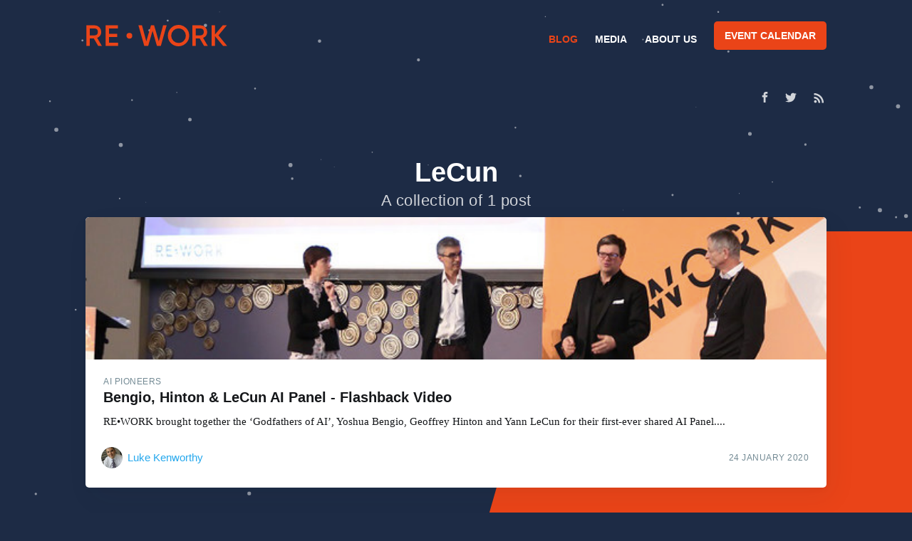

--- FILE ---
content_type: text/html; charset=utf-8
request_url: https://blog.re-work.co/tag/lecun/
body_size: 3977
content:
<!DOCTYPE html>
<html lang="en">
<head>

    <meta charset="utf-8" />
    <meta http-equiv="X-UA-Compatible" content="IE=edge" />

    <title>LeCun - RE•WORK Blog -  AI &amp; Deep Learning News</title>
    <meta name="HandheldFriendly" content="True" />
    <meta name="viewport" content="width=device-width, initial-scale=1.0" />

    <link rel="stylesheet" type="text/css" href="/assets/built/screen.css?v=a221d9f7e2" />

    <link rel="shortcut icon" href="/favicon.ico" type="image/x-icon" />
    <link rel="canonical" href="https://blog.re-work.co/tag/lecun/" />
    <meta name="referrer" content="no-referrer-when-downgrade" />
    
    <meta property="og:site_name" content="RE•WORK Blog -  AI &amp; Deep Learning News" />
    <meta property="og:type" content="website" />
    <meta property="og:title" content="LeCun - RE•WORK Blog -  AI &amp; Deep Learning News" />
    <meta property="og:url" content="https://blog.re-work.co/tag/lecun/" />
    <meta property="article:publisher" content="https://www.facebook.com/teamrework" />
    <meta name="twitter:card" content="summary" />
    <meta name="twitter:title" content="LeCun - RE•WORK Blog -  AI &amp; Deep Learning News" />
    <meta name="twitter:url" content="https://blog.re-work.co/tag/lecun/" />
    <meta name="twitter:site" content="@teamrework" />
    
    <script type="application/ld+json">
{
    "@context": "https://schema.org",
    "@type": "Series",
    "publisher": {
        "@type": "Organization",
        "name": "RE•WORK Blog -  AI &amp; Deep Learning News",
        "logo": {
            "@type": "ImageObject",
            "url": "https://blog.re-work.co/content/images/2019/04/logo-1.png",
            "width": 412,
            "height": 59
        }
    },
    "url": "https://blog.re-work.co/tag/lecun/",
    "name": "LeCun",
    "mainEntityOfPage": {
        "@type": "WebPage",
        "@id": "https://blog.re-work.co/"
    }
}
    </script>

    <meta name="generator" content="Ghost 2.21" />
    <link rel="alternate" type="application/rss+xml" title="RE•WORK Blog -  AI &amp; Deep Learning News" href="https://blog.re-work.co/rss/" />
    <!-- Global site tag (gtag.js) - Google Analytics -->
<script async src="https://www.googletagmanager.com/gtag/js?id=UA-39308606-5"></script>
<script>
  window.dataLayer = window.dataLayer || [];
  function gtag(){dataLayer.push(arguments);}
  gtag('js', new Date());

  gtag('config', 'UA-39308606-5');
</script>

<script>
  !function(g,s,q,r,d){r=g[r]=g[r]||function(){(r.q=r.q||[]).push(
  arguments)};d=s.createElement(q);q=s.getElementsByTagName(q)[0];
  d.src='//d1l6p2sc9645hc.cloudfront.net/tracker.js';q.parentNode.
  insertBefore(d,q)}(window,document,'script','_gs');

  _gs('GSN-614385-D');
  _gs('set', 'anonymizeIP', true);
</script>

<script>
  window.intercomSettings = {
    app_id: "thls6iv6"
  };
</script>
<script>(function(){var w=window;var ic=w.Intercom;if(typeof ic==="function"){ic('reattach_activator');ic('update',w.intercomSettings);}else{var d=document;var i=function(){i.c(arguments);};i.q=[];i.c=function(args){i.q.push(args);};w.Intercom=i;var l=function(){var s=d.createElement('script');s.type='text/javascript';s.async=true;s.src='https://widget.intercom.io/widget/thls6iv6';var x=d.getElementsByTagName('script')[0];x.parentNode.insertBefore(s,x);};if(w.attachEvent){w.attachEvent('onload',l);}else{w.addEventListener('load',l,false);}}})();</script>

<script type="text/javascript" src="//downloads.mailchimp.com/js/signup-forms/popup/unique-methods/embed.js" data-dojo-config="usePlainJson: true, isDebug: false"></script><script type="text/javascript">window.dojoRequire(["mojo/signup-forms/Loader"], function(L) { L.start({"baseUrl":"mc.us16.list-manage.com","uuid":"969b1987cadb0e680b9a47c09","lid":"81470d1b13","uniqueMethods":true}) })</script>

</head>
<body class="tag-template tag-lecun">

    <div class="site-wrapper">
      <div class="global-nav-wrapper">
        <div class="inner nav-container">
          <div class="logo-container">
            <a class="brand" href="https://re-work.co">RE•WORK</a>
          </div>
          <div class="menu-container">
            <ul class="dropdown-menu">
              <li class="active" role="menuitem">
                <a href="/">Blog</a>
              </li>
              <li role="menuitem">
                <a target="blank" href="https://videos.re-work.co">Media</a>
              </li>
              <li class="is-dropdown-menu" aria-label="About us">
                <a href="https://re-work.co/about-us">About us</a>
              </li>
              <li role="menuitem">
                <a class="button" href="https://re-work.co/events">Event calendar</a>
              </li>
            </ul>
          </div>
        </div>
      </div>
      <div id="particle-js"></div>

      


<header class="site-header outer no-image">

 
    <div class="inner">
        <nav class="site-nav">
    <div class="site-nav-left">
    </div>
    <div class="site-nav-right">
        <div class="social-links">
                <a class="social-link social-link-fb" href="https://www.facebook.com/teamrework" title="Facebook" target="_blank" rel="noopener"><svg xmlns="http://www.w3.org/2000/svg" viewBox="0 0 32 32"><path d="M19 6h5V0h-5c-3.86 0-7 3.14-7 7v3H8v6h4v16h6V16h5l1-6h-6V7c0-.542.458-1 1-1z"/></svg>
</a>
                <a class="social-link social-link-tw" href="https://twitter.com/teamrework" title="Twitter" target="_blank" rel="noopener"><svg xmlns="http://www.w3.org/2000/svg" viewBox="0 0 32 32"><path d="M30.063 7.313c-.813 1.125-1.75 2.125-2.875 2.938v.75c0 1.563-.188 3.125-.688 4.625a15.088 15.088 0 0 1-2.063 4.438c-.875 1.438-2 2.688-3.25 3.813a15.015 15.015 0 0 1-4.625 2.563c-1.813.688-3.75 1-5.75 1-3.25 0-6.188-.875-8.875-2.625.438.063.875.125 1.375.125 2.688 0 5.063-.875 7.188-2.5-1.25 0-2.375-.375-3.375-1.125s-1.688-1.688-2.063-2.875c.438.063.813.125 1.125.125.5 0 1-.063 1.5-.25-1.313-.25-2.438-.938-3.313-1.938a5.673 5.673 0 0 1-1.313-3.688v-.063c.813.438 1.688.688 2.625.688a5.228 5.228 0 0 1-1.875-2c-.5-.875-.688-1.813-.688-2.75 0-1.063.25-2.063.75-2.938 1.438 1.75 3.188 3.188 5.25 4.25s4.313 1.688 6.688 1.813a5.579 5.579 0 0 1 1.5-5.438c1.125-1.125 2.5-1.688 4.125-1.688s3.063.625 4.188 1.813a11.48 11.48 0 0 0 3.688-1.375c-.438 1.375-1.313 2.438-2.563 3.188 1.125-.125 2.188-.438 3.313-.875z"/></svg>
</a>
        </div>
            <a class="rss-button" href="https://feedly.com/i/subscription/feed/https://blog.re-work.co/rss/" title="RSS" target="_blank" rel="noopener"><svg xmlns="http://www.w3.org/2000/svg" viewBox="0 0 24 24"><circle cx="6.18" cy="17.82" r="2.18"/><path d="M4 4.44v2.83c7.03 0 12.73 5.7 12.73 12.73h2.83c0-8.59-6.97-15.56-15.56-15.56zm0 5.66v2.83c3.9 0 7.07 3.17 7.07 7.07h2.83c0-5.47-4.43-9.9-9.9-9.9z"/></svg>
</a>
    </div>
</nav>        <div class="site-header-content">
            <h1 class="site-title">LeCun</h1>
            <h2 class="site-description">
                    A collection of 1 post
            </h2>
        </div>
    </div>
</header>

<main id="site-main" class="site-main outer">
    <div class="inner">
        <div class="post-feed">
                <article class="post-card post tag-ai-pioneers tag-ai-panel tag-geoffrey-hinton tag-geoff-hinton tag-hinton-ai tag-lecun tag-yann-lecun tag-yoshua-bengio tag-yoshua-ai tag-bengio-ai tag-montreal-ai tag-deep-learning tag-artificial-intelligence tag-nlp tag-ai-summit tag-joelle-pineau tag-ilya-sutskever tag-tom-schaul tag-google-scholar tag-ai-papers tag-arxiv tag-ai-for-good tag-starcraft-ai tag-starcraft-ml tag-deepmind tag-ai-methods tag-ai-applications tag-most-read featured ">

    <a class="post-card-image-link" href="/bengio-lecun-hinton-ai-panel/">
        <img class="post-card-image"
            srcset="/content/images/size/w300/2020/01/Screen-Shot-2020-01-24-at-10.40.57-2.png 300w,
                    /content/images/size/w600/2020/01/Screen-Shot-2020-01-24-at-10.40.57-2.png 600w,
                    /content/images/size/w1000/2020/01/Screen-Shot-2020-01-24-at-10.40.57-2.png 1000w,
                    /content/images/size/w2000/2020/01/Screen-Shot-2020-01-24-at-10.40.57-2.png 2000w"
            sizes="(max-width: 1000px) 400px, 700px"
            src="/content/images/size/w600/2020/01/Screen-Shot-2020-01-24-at-10.40.57-2.png"
            alt="Bengio, Hinton &amp; LeCun AI Panel - Flashback Video"
        />
    </a>

    <div class="post-card-content">

        <a class="post-card-content-link" href="/bengio-lecun-hinton-ai-panel/">

            <header class="post-card-header">
                    <span class="post-card-tags">AI Pioneers</span>
                <h2 class="post-card-title">Bengio, Hinton &amp; LeCun AI Panel - Flashback Video</h2>
            </header>

            <section class="post-card-excerpt">
                <p>RE•WORK brought together the ‘Godfathers of AI’, Yoshua Bengio, Geoffrey Hinton and Yann LeCun for their first-ever shared AI Panel....</p>
            </section>

        </a>

        <footer class="post-card-meta">

            <ul class="author-list">
                <li class="author-list-item">
                    <a href="/author/luke/" class="author-list-item__link">

                        <span class="static-avatar author-profile-image">
                                <img class="author-profile-image" src="/content/images/size/w100/2019/07/SJ3A7875.jpg" alt="Luke Kenworthy" />
                        </span>
                        <div class="author-list-item__name">
                            Luke Kenworthy
                        </div>
                    </a>
                </li>
            </ul>

            <time class="post-full-time" datetime="2020-01-24">
                24 January 2020
            </time>
        </footer>

    </div>

</article>        </div>
    </div>
</main>


      <footer class="site-footer outer">
          <div class="site-footer-content inner">
              <section class="copyright"><a href="https://blog.re-work.co">RE•WORK Blog -  AI &amp; Deep Learning News</a> &copy; 2026</section>
              <nav class="site-footer-nav">
                  <a href="https://blog.re-work.co">Latest Posts</a>
                  <a href="https://www.facebook.com/teamrework" target="_blank" rel="noopener">Facebook</a>
                  <a href="https://twitter.com/teamrework" target="_blank" rel="noopener">Twitter</a>
                  <a href="https://ghost.org" target="_blank" rel="noopener">Ghost</a>
              </nav>
          </div>
      </footer>

    </div>


    <script>
        var images = document.querySelectorAll('.kg-gallery-image img');
        images.forEach(function (image) {
            var container = image.closest('.kg-gallery-image');
            var width = image.attributes.width.value;
            var height = image.attributes.height.value;
            var ratio = width / height;
            container.style.flex = ratio + ' 1 0%';
        })
    </script>


    <script
        src="https://code.jquery.com/jquery-3.2.1.min.js"
        integrity="sha256-hwg4gsxgFZhOsEEamdOYGBf13FyQuiTwlAQgxVSNgt4="
        crossorigin="anonymous">
    </script>
    <script type="text/javascript" src="/assets/built/jquery.fitvids.js?v=a221d9f7e2"></script>

    <script src="/assets/built/infinitescroll.js?v=a221d9f7e2"></script>


    <script type="text/javascript" src="/assets/built/particles.js?v=a221d9f7e2"></script>
    <script type="text/javascript" src="/assets/built/particles-loader.js?v=a221d9f7e2"></script>

    

    

<script defer src="https://static.cloudflareinsights.com/beacon.min.js/vcd15cbe7772f49c399c6a5babf22c1241717689176015" integrity="sha512-ZpsOmlRQV6y907TI0dKBHq9Md29nnaEIPlkf84rnaERnq6zvWvPUqr2ft8M1aS28oN72PdrCzSjY4U6VaAw1EQ==" data-cf-beacon='{"version":"2024.11.0","token":"4e631b0017fb41bca8741498142726a1","r":1,"server_timing":{"name":{"cfCacheStatus":true,"cfEdge":true,"cfExtPri":true,"cfL4":true,"cfOrigin":true,"cfSpeedBrain":true},"location_startswith":null}}' crossorigin="anonymous"></script>
</body>
</html>